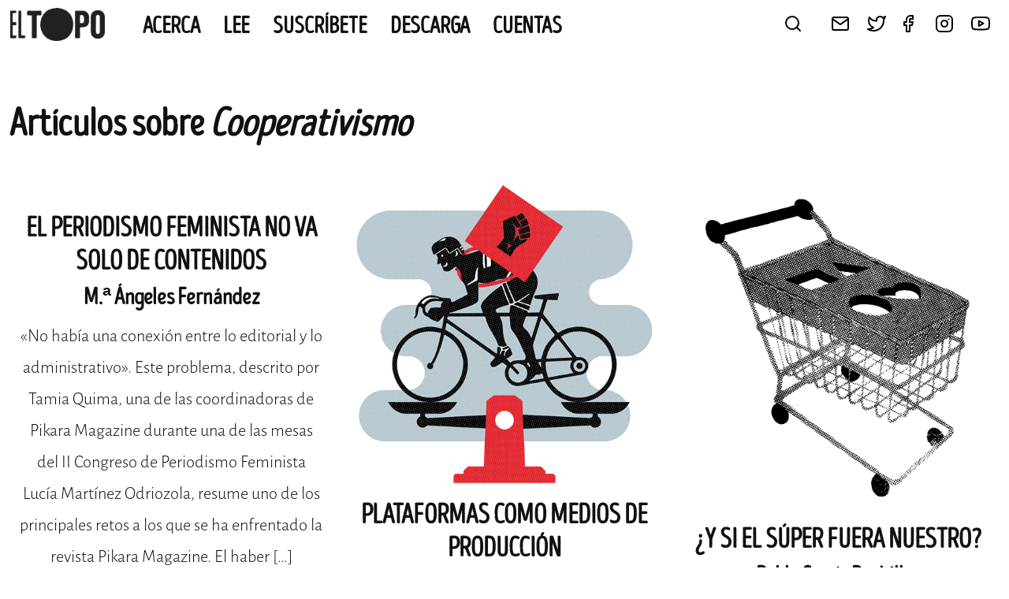

--- FILE ---
content_type: text/html; charset=UTF-8
request_url: https://eltopo.org/tag/cooperativismo/
body_size: 13478
content:

<!DOCTYPE html>
<html lang="es" xmlns:og="http://opengraphprotocol.org/schema/" xmlns:fb="http://www.facebook.com/2008/fbml">
<head>
	<meta charset="UTF-8">
	<meta name="viewport" content="width=device-width, initial-scale=1">
	<link rel="profile" href="https://gmpg.org/xfn/11">

	<title>cooperativismo &#8211; EL TOPO</title>
<meta name='robots' content='max-image-preview:large' />
<link rel="alternate" type="application/rss+xml" title="EL TOPO &raquo; Feed" href="https://eltopo.org/feed/" />
<link rel="alternate" type="application/rss+xml" title="EL TOPO &raquo; Feed de los comentarios" href="https://eltopo.org/comments/feed/" />
<link rel="alternate" type="application/rss+xml" title="EL TOPO &raquo; Etiqueta cooperativismo del feed" href="https://eltopo.org/tag/cooperativismo/feed/" />
<style id='wp-img-auto-sizes-contain-inline-css'>
img:is([sizes=auto i],[sizes^="auto," i]){contain-intrinsic-size:3000px 1500px}
/*# sourceURL=wp-img-auto-sizes-contain-inline-css */
</style>
<style id='wp-emoji-styles-inline-css'>

	img.wp-smiley, img.emoji {
		display: inline !important;
		border: none !important;
		box-shadow: none !important;
		height: 1em !important;
		width: 1em !important;
		margin: 0 0.07em !important;
		vertical-align: -0.1em !important;
		background: none !important;
		padding: 0 !important;
	}
/*# sourceURL=wp-emoji-styles-inline-css */
</style>
<style id='wp-block-library-inline-css'>
:root{--wp-block-synced-color:#7a00df;--wp-block-synced-color--rgb:122,0,223;--wp-bound-block-color:var(--wp-block-synced-color);--wp-editor-canvas-background:#ddd;--wp-admin-theme-color:#007cba;--wp-admin-theme-color--rgb:0,124,186;--wp-admin-theme-color-darker-10:#006ba1;--wp-admin-theme-color-darker-10--rgb:0,107,160.5;--wp-admin-theme-color-darker-20:#005a87;--wp-admin-theme-color-darker-20--rgb:0,90,135;--wp-admin-border-width-focus:2px}@media (min-resolution:192dpi){:root{--wp-admin-border-width-focus:1.5px}}.wp-element-button{cursor:pointer}:root .has-very-light-gray-background-color{background-color:#eee}:root .has-very-dark-gray-background-color{background-color:#313131}:root .has-very-light-gray-color{color:#eee}:root .has-very-dark-gray-color{color:#313131}:root .has-vivid-green-cyan-to-vivid-cyan-blue-gradient-background{background:linear-gradient(135deg,#00d084,#0693e3)}:root .has-purple-crush-gradient-background{background:linear-gradient(135deg,#34e2e4,#4721fb 50%,#ab1dfe)}:root .has-hazy-dawn-gradient-background{background:linear-gradient(135deg,#faaca8,#dad0ec)}:root .has-subdued-olive-gradient-background{background:linear-gradient(135deg,#fafae1,#67a671)}:root .has-atomic-cream-gradient-background{background:linear-gradient(135deg,#fdd79a,#004a59)}:root .has-nightshade-gradient-background{background:linear-gradient(135deg,#330968,#31cdcf)}:root .has-midnight-gradient-background{background:linear-gradient(135deg,#020381,#2874fc)}:root{--wp--preset--font-size--normal:16px;--wp--preset--font-size--huge:42px}.has-regular-font-size{font-size:1em}.has-larger-font-size{font-size:2.625em}.has-normal-font-size{font-size:var(--wp--preset--font-size--normal)}.has-huge-font-size{font-size:var(--wp--preset--font-size--huge)}.has-text-align-center{text-align:center}.has-text-align-left{text-align:left}.has-text-align-right{text-align:right}.has-fit-text{white-space:nowrap!important}#end-resizable-editor-section{display:none}.aligncenter{clear:both}.items-justified-left{justify-content:flex-start}.items-justified-center{justify-content:center}.items-justified-right{justify-content:flex-end}.items-justified-space-between{justify-content:space-between}.screen-reader-text{border:0;clip-path:inset(50%);height:1px;margin:-1px;overflow:hidden;padding:0;position:absolute;width:1px;word-wrap:normal!important}.screen-reader-text:focus{background-color:#ddd;clip-path:none;color:#444;display:block;font-size:1em;height:auto;left:5px;line-height:normal;padding:15px 23px 14px;text-decoration:none;top:5px;width:auto;z-index:100000}html :where(.has-border-color){border-style:solid}html :where([style*=border-top-color]){border-top-style:solid}html :where([style*=border-right-color]){border-right-style:solid}html :where([style*=border-bottom-color]){border-bottom-style:solid}html :where([style*=border-left-color]){border-left-style:solid}html :where([style*=border-width]){border-style:solid}html :where([style*=border-top-width]){border-top-style:solid}html :where([style*=border-right-width]){border-right-style:solid}html :where([style*=border-bottom-width]){border-bottom-style:solid}html :where([style*=border-left-width]){border-left-style:solid}html :where(img[class*=wp-image-]){height:auto;max-width:100%}:where(figure){margin:0 0 1em}html :where(.is-position-sticky){--wp-admin--admin-bar--position-offset:var(--wp-admin--admin-bar--height,0px)}@media screen and (max-width:600px){html :where(.is-position-sticky){--wp-admin--admin-bar--position-offset:0px}}

/*# sourceURL=wp-block-library-inline-css */
</style><style id='wp-block-heading-inline-css'>
h1:where(.wp-block-heading).has-background,h2:where(.wp-block-heading).has-background,h3:where(.wp-block-heading).has-background,h4:where(.wp-block-heading).has-background,h5:where(.wp-block-heading).has-background,h6:where(.wp-block-heading).has-background{padding:1.25em 2.375em}h1.has-text-align-left[style*=writing-mode]:where([style*=vertical-lr]),h1.has-text-align-right[style*=writing-mode]:where([style*=vertical-rl]),h2.has-text-align-left[style*=writing-mode]:where([style*=vertical-lr]),h2.has-text-align-right[style*=writing-mode]:where([style*=vertical-rl]),h3.has-text-align-left[style*=writing-mode]:where([style*=vertical-lr]),h3.has-text-align-right[style*=writing-mode]:where([style*=vertical-rl]),h4.has-text-align-left[style*=writing-mode]:where([style*=vertical-lr]),h4.has-text-align-right[style*=writing-mode]:where([style*=vertical-rl]),h5.has-text-align-left[style*=writing-mode]:where([style*=vertical-lr]),h5.has-text-align-right[style*=writing-mode]:where([style*=vertical-rl]),h6.has-text-align-left[style*=writing-mode]:where([style*=vertical-lr]),h6.has-text-align-right[style*=writing-mode]:where([style*=vertical-rl]){rotate:180deg}
/*# sourceURL=https://eltopo.org/wp-includes/blocks/heading/style.min.css */
</style>
<style id='wp-block-list-inline-css'>
ol,ul{box-sizing:border-box}:root :where(.wp-block-list.has-background){padding:1.25em 2.375em}
/*# sourceURL=https://eltopo.org/wp-includes/blocks/list/style.min.css */
</style>
<style id='wp-block-group-inline-css'>
.wp-block-group{box-sizing:border-box}:where(.wp-block-group.wp-block-group-is-layout-constrained){position:relative}
/*# sourceURL=https://eltopo.org/wp-includes/blocks/group/style.min.css */
</style>
<style id='wp-block-paragraph-inline-css'>
.is-small-text{font-size:.875em}.is-regular-text{font-size:1em}.is-large-text{font-size:2.25em}.is-larger-text{font-size:3em}.has-drop-cap:not(:focus):first-letter{float:left;font-size:8.4em;font-style:normal;font-weight:100;line-height:.68;margin:.05em .1em 0 0;text-transform:uppercase}body.rtl .has-drop-cap:not(:focus):first-letter{float:none;margin-left:.1em}p.has-drop-cap.has-background{overflow:hidden}:root :where(p.has-background){padding:1.25em 2.375em}:where(p.has-text-color:not(.has-link-color)) a{color:inherit}p.has-text-align-left[style*="writing-mode:vertical-lr"],p.has-text-align-right[style*="writing-mode:vertical-rl"]{rotate:180deg}
/*# sourceURL=https://eltopo.org/wp-includes/blocks/paragraph/style.min.css */
</style>
<style id='wp-block-quote-inline-css'>
.wp-block-quote{box-sizing:border-box;overflow-wrap:break-word}.wp-block-quote.is-large:where(:not(.is-style-plain)),.wp-block-quote.is-style-large:where(:not(.is-style-plain)){margin-bottom:1em;padding:0 1em}.wp-block-quote.is-large:where(:not(.is-style-plain)) p,.wp-block-quote.is-style-large:where(:not(.is-style-plain)) p{font-size:1.5em;font-style:italic;line-height:1.6}.wp-block-quote.is-large:where(:not(.is-style-plain)) cite,.wp-block-quote.is-large:where(:not(.is-style-plain)) footer,.wp-block-quote.is-style-large:where(:not(.is-style-plain)) cite,.wp-block-quote.is-style-large:where(:not(.is-style-plain)) footer{font-size:1.125em;text-align:right}.wp-block-quote>cite{display:block}
/*# sourceURL=https://eltopo.org/wp-includes/blocks/quote/style.min.css */
</style>
<style id='global-styles-inline-css'>
:root{--wp--preset--aspect-ratio--square: 1;--wp--preset--aspect-ratio--4-3: 4/3;--wp--preset--aspect-ratio--3-4: 3/4;--wp--preset--aspect-ratio--3-2: 3/2;--wp--preset--aspect-ratio--2-3: 2/3;--wp--preset--aspect-ratio--16-9: 16/9;--wp--preset--aspect-ratio--9-16: 9/16;--wp--preset--color--black: #000000;--wp--preset--color--cyan-bluish-gray: #abb8c3;--wp--preset--color--white: #ffffff;--wp--preset--color--pale-pink: #f78da7;--wp--preset--color--vivid-red: #cf2e2e;--wp--preset--color--luminous-vivid-orange: #ff6900;--wp--preset--color--luminous-vivid-amber: #fcb900;--wp--preset--color--light-green-cyan: #7bdcb5;--wp--preset--color--vivid-green-cyan: #00d084;--wp--preset--color--pale-cyan-blue: #8ed1fc;--wp--preset--color--vivid-cyan-blue: #0693e3;--wp--preset--color--vivid-purple: #9b51e0;--wp--preset--gradient--vivid-cyan-blue-to-vivid-purple: linear-gradient(135deg,rgb(6,147,227) 0%,rgb(155,81,224) 100%);--wp--preset--gradient--light-green-cyan-to-vivid-green-cyan: linear-gradient(135deg,rgb(122,220,180) 0%,rgb(0,208,130) 100%);--wp--preset--gradient--luminous-vivid-amber-to-luminous-vivid-orange: linear-gradient(135deg,rgb(252,185,0) 0%,rgb(255,105,0) 100%);--wp--preset--gradient--luminous-vivid-orange-to-vivid-red: linear-gradient(135deg,rgb(255,105,0) 0%,rgb(207,46,46) 100%);--wp--preset--gradient--very-light-gray-to-cyan-bluish-gray: linear-gradient(135deg,rgb(238,238,238) 0%,rgb(169,184,195) 100%);--wp--preset--gradient--cool-to-warm-spectrum: linear-gradient(135deg,rgb(74,234,220) 0%,rgb(151,120,209) 20%,rgb(207,42,186) 40%,rgb(238,44,130) 60%,rgb(251,105,98) 80%,rgb(254,248,76) 100%);--wp--preset--gradient--blush-light-purple: linear-gradient(135deg,rgb(255,206,236) 0%,rgb(152,150,240) 100%);--wp--preset--gradient--blush-bordeaux: linear-gradient(135deg,rgb(254,205,165) 0%,rgb(254,45,45) 50%,rgb(107,0,62) 100%);--wp--preset--gradient--luminous-dusk: linear-gradient(135deg,rgb(255,203,112) 0%,rgb(199,81,192) 50%,rgb(65,88,208) 100%);--wp--preset--gradient--pale-ocean: linear-gradient(135deg,rgb(255,245,203) 0%,rgb(182,227,212) 50%,rgb(51,167,181) 100%);--wp--preset--gradient--electric-grass: linear-gradient(135deg,rgb(202,248,128) 0%,rgb(113,206,126) 100%);--wp--preset--gradient--midnight: linear-gradient(135deg,rgb(2,3,129) 0%,rgb(40,116,252) 100%);--wp--preset--font-size--small: 13px;--wp--preset--font-size--medium: 20px;--wp--preset--font-size--large: 36px;--wp--preset--font-size--x-large: 42px;--wp--preset--spacing--20: 0.44rem;--wp--preset--spacing--30: 0.67rem;--wp--preset--spacing--40: 1rem;--wp--preset--spacing--50: 1.5rem;--wp--preset--spacing--60: 2.25rem;--wp--preset--spacing--70: 3.38rem;--wp--preset--spacing--80: 5.06rem;--wp--preset--shadow--natural: 6px 6px 9px rgba(0, 0, 0, 0.2);--wp--preset--shadow--deep: 12px 12px 50px rgba(0, 0, 0, 0.4);--wp--preset--shadow--sharp: 6px 6px 0px rgba(0, 0, 0, 0.2);--wp--preset--shadow--outlined: 6px 6px 0px -3px rgb(255, 255, 255), 6px 6px rgb(0, 0, 0);--wp--preset--shadow--crisp: 6px 6px 0px rgb(0, 0, 0);}:where(.is-layout-flex){gap: 0.5em;}:where(.is-layout-grid){gap: 0.5em;}body .is-layout-flex{display: flex;}.is-layout-flex{flex-wrap: wrap;align-items: center;}.is-layout-flex > :is(*, div){margin: 0;}body .is-layout-grid{display: grid;}.is-layout-grid > :is(*, div){margin: 0;}:where(.wp-block-columns.is-layout-flex){gap: 2em;}:where(.wp-block-columns.is-layout-grid){gap: 2em;}:where(.wp-block-post-template.is-layout-flex){gap: 1.25em;}:where(.wp-block-post-template.is-layout-grid){gap: 1.25em;}.has-black-color{color: var(--wp--preset--color--black) !important;}.has-cyan-bluish-gray-color{color: var(--wp--preset--color--cyan-bluish-gray) !important;}.has-white-color{color: var(--wp--preset--color--white) !important;}.has-pale-pink-color{color: var(--wp--preset--color--pale-pink) !important;}.has-vivid-red-color{color: var(--wp--preset--color--vivid-red) !important;}.has-luminous-vivid-orange-color{color: var(--wp--preset--color--luminous-vivid-orange) !important;}.has-luminous-vivid-amber-color{color: var(--wp--preset--color--luminous-vivid-amber) !important;}.has-light-green-cyan-color{color: var(--wp--preset--color--light-green-cyan) !important;}.has-vivid-green-cyan-color{color: var(--wp--preset--color--vivid-green-cyan) !important;}.has-pale-cyan-blue-color{color: var(--wp--preset--color--pale-cyan-blue) !important;}.has-vivid-cyan-blue-color{color: var(--wp--preset--color--vivid-cyan-blue) !important;}.has-vivid-purple-color{color: var(--wp--preset--color--vivid-purple) !important;}.has-black-background-color{background-color: var(--wp--preset--color--black) !important;}.has-cyan-bluish-gray-background-color{background-color: var(--wp--preset--color--cyan-bluish-gray) !important;}.has-white-background-color{background-color: var(--wp--preset--color--white) !important;}.has-pale-pink-background-color{background-color: var(--wp--preset--color--pale-pink) !important;}.has-vivid-red-background-color{background-color: var(--wp--preset--color--vivid-red) !important;}.has-luminous-vivid-orange-background-color{background-color: var(--wp--preset--color--luminous-vivid-orange) !important;}.has-luminous-vivid-amber-background-color{background-color: var(--wp--preset--color--luminous-vivid-amber) !important;}.has-light-green-cyan-background-color{background-color: var(--wp--preset--color--light-green-cyan) !important;}.has-vivid-green-cyan-background-color{background-color: var(--wp--preset--color--vivid-green-cyan) !important;}.has-pale-cyan-blue-background-color{background-color: var(--wp--preset--color--pale-cyan-blue) !important;}.has-vivid-cyan-blue-background-color{background-color: var(--wp--preset--color--vivid-cyan-blue) !important;}.has-vivid-purple-background-color{background-color: var(--wp--preset--color--vivid-purple) !important;}.has-black-border-color{border-color: var(--wp--preset--color--black) !important;}.has-cyan-bluish-gray-border-color{border-color: var(--wp--preset--color--cyan-bluish-gray) !important;}.has-white-border-color{border-color: var(--wp--preset--color--white) !important;}.has-pale-pink-border-color{border-color: var(--wp--preset--color--pale-pink) !important;}.has-vivid-red-border-color{border-color: var(--wp--preset--color--vivid-red) !important;}.has-luminous-vivid-orange-border-color{border-color: var(--wp--preset--color--luminous-vivid-orange) !important;}.has-luminous-vivid-amber-border-color{border-color: var(--wp--preset--color--luminous-vivid-amber) !important;}.has-light-green-cyan-border-color{border-color: var(--wp--preset--color--light-green-cyan) !important;}.has-vivid-green-cyan-border-color{border-color: var(--wp--preset--color--vivid-green-cyan) !important;}.has-pale-cyan-blue-border-color{border-color: var(--wp--preset--color--pale-cyan-blue) !important;}.has-vivid-cyan-blue-border-color{border-color: var(--wp--preset--color--vivid-cyan-blue) !important;}.has-vivid-purple-border-color{border-color: var(--wp--preset--color--vivid-purple) !important;}.has-vivid-cyan-blue-to-vivid-purple-gradient-background{background: var(--wp--preset--gradient--vivid-cyan-blue-to-vivid-purple) !important;}.has-light-green-cyan-to-vivid-green-cyan-gradient-background{background: var(--wp--preset--gradient--light-green-cyan-to-vivid-green-cyan) !important;}.has-luminous-vivid-amber-to-luminous-vivid-orange-gradient-background{background: var(--wp--preset--gradient--luminous-vivid-amber-to-luminous-vivid-orange) !important;}.has-luminous-vivid-orange-to-vivid-red-gradient-background{background: var(--wp--preset--gradient--luminous-vivid-orange-to-vivid-red) !important;}.has-very-light-gray-to-cyan-bluish-gray-gradient-background{background: var(--wp--preset--gradient--very-light-gray-to-cyan-bluish-gray) !important;}.has-cool-to-warm-spectrum-gradient-background{background: var(--wp--preset--gradient--cool-to-warm-spectrum) !important;}.has-blush-light-purple-gradient-background{background: var(--wp--preset--gradient--blush-light-purple) !important;}.has-blush-bordeaux-gradient-background{background: var(--wp--preset--gradient--blush-bordeaux) !important;}.has-luminous-dusk-gradient-background{background: var(--wp--preset--gradient--luminous-dusk) !important;}.has-pale-ocean-gradient-background{background: var(--wp--preset--gradient--pale-ocean) !important;}.has-electric-grass-gradient-background{background: var(--wp--preset--gradient--electric-grass) !important;}.has-midnight-gradient-background{background: var(--wp--preset--gradient--midnight) !important;}.has-small-font-size{font-size: var(--wp--preset--font-size--small) !important;}.has-medium-font-size{font-size: var(--wp--preset--font-size--medium) !important;}.has-large-font-size{font-size: var(--wp--preset--font-size--large) !important;}.has-x-large-font-size{font-size: var(--wp--preset--font-size--x-large) !important;}
/*# sourceURL=global-styles-inline-css */
</style>

<style id='classic-theme-styles-inline-css'>
/*! This file is auto-generated */
.wp-block-button__link{color:#fff;background-color:#32373c;border-radius:9999px;box-shadow:none;text-decoration:none;padding:calc(.667em + 2px) calc(1.333em + 2px);font-size:1.125em}.wp-block-file__button{background:#32373c;color:#fff;text-decoration:none}
/*# sourceURL=/wp-includes/css/classic-themes.min.css */
</style>
<link rel='stylesheet' id='contact-form-7-css' href='https://eltopo.org/wp-content/plugins/contact-form-7/includes/css/styles.css?ver=6.1.4' media='all' />
<link rel='stylesheet' id='topo-style-base-css' href='https://eltopo.org/wp-content/themes/topo/style.css?ver=2.0.0' media='all' />
<link rel='stylesheet' id='topo-style-css' href='https://eltopo.org/wp-content/themes/topo/css/style.css?ver=2.0.0' media='all' />
<link rel="https://api.w.org/" href="https://eltopo.org/wp-json/" /><link rel="alternate" title="JSON" type="application/json" href="https://eltopo.org/wp-json/wp/v2/tags/112" /><link rel="EditURI" type="application/rsd+xml" title="RSD" href="https://eltopo.org/xmlrpc.php?rsd" />
<meta name="generator" content="WordPress 6.9" />
<link rel='shortcut icon' href='https://eltopo.org/wp-content/themes/topo/img/favicon.png' />
		<style type="text/css">
					.site-title,
			.site-description {
				position: absolute;
				clip: rect(1px, 1px, 1px, 1px);
				}
					</style>
		<link rel="icon" href="https://eltopo.org/wp-content/uploads/2022/09/cropped-favicon-32x32.png" sizes="32x32" />
<link rel="icon" href="https://eltopo.org/wp-content/uploads/2022/09/cropped-favicon-192x192.png" sizes="192x192" />
<link rel="apple-touch-icon" href="https://eltopo.org/wp-content/uploads/2022/09/cropped-favicon-180x180.png" />
<meta name="msapplication-TileImage" content="https://eltopo.org/wp-content/uploads/2022/09/cropped-favicon-270x270.png" />
		<style id="wp-custom-css">
			h2.suscriptions__label {
	margin-top: 48px;
}

.number__cover img {
	width: 250px;
}

.entry-content a,
.force_color a {
	text-decoration: underline;
	text-decoration-color: #b8ffad;
}

.no-style-link a {
	text-decoration: none !important;
}

.subscribe_button a {
  border-bottom: 8px solid #50cc45 !important;
  background-color: #28a745 !important;
  transition: background-color 0.2s ease, border-color 0.2s ease !important;
	color: white !important;
padding: 0 12px !important;
line-height: 40px !important;
	font-size: 4rem;
font-family: var(--font-headers);
}

.suscribe_column {
	border: 1px solid black !important;
	padding-bottom: 10px !important;
}

.suscribe_column h3 {
	padding-top: .7em !important;
	padding-bottom: .6em !important;
}

.article__author-desc {
	line-height: 1.2;
	margin-bottom: 36px;
}

.article__author-desc a {
	text-decoration: underline;
	text-decoration-style: dashed;
}		</style>
		</head>

<body class="archive tag tag-cooperativismo tag-112 wp-custom-logo wp-theme-topo hfeed no-sidebar">
<div id="page" class="site">
	<a class="skip-link screen-reader-text" href="#primary">Skip to content</a>

	<header id="masthead" class="site-header">
			<div class="site-branding">
					<a href="https://eltopo.org/" class="custom-logo-link" rel="home"><img width="592" height="206" src="https://eltopo.org/wp-content/uploads/2021/11/cabecera-simple.png" class="custom-logo" alt="EL TOPO" decoding="async" fetchpriority="high" srcset="https://eltopo.org/wp-content/uploads/2021/11/cabecera-simple.png 592w, https://eltopo.org/wp-content/uploads/2021/11/cabecera-simple-300x104.png 300w" sizes="(max-width: 592px) 100vw, 592px" /></a>							<p class="site-title">
									<a href="https://eltopo.org/" rel="home">
											EL TOPO									</a>
							</p>
												<p class="site-description">
									El periódico tabernario más leído de Sevilla							</p>
								</div>
			<div class="site-navigation">
					<nav id="site-navigation" class="site_navigation__left main-navigation">
							<button class="menu-toggle" aria-controls="primary-menu" aria-expanded="false">
									<img class="closed" src="/wp-content/themes/topo/img/feather/menu.svg" />
									<img class="open" src="/wp-content/themes/topo/img/feather/x.svg" />
							</button>
							<div class="menu-menu-principal-container"><ul id="primary-menu" class="menu"><li id="menu-item-11333" class="menu-item menu-item-type-post_type menu-item-object-page menu-item-11333"><a href="https://eltopo.org/el_topo/">Acerca</a></li>
<li id="menu-item-8397" class="menu-item menu-item-type-post_type menu-item-object-page menu-item-8397"><a href="https://eltopo.org/lee/">Lee</a></li>
<li id="menu-item-8390" class="menu-item menu-item-type-post_type menu-item-object-page menu-item-8390"><a href="https://eltopo.org/suscribete/">Suscríbete</a></li>
<li id="menu-item-5042" class="menu-item menu-item-type-post_type menu-item-object-page menu-item-5042"><a href="https://eltopo.org/leer-descargar-el-topo/">Descarga</a></li>
<li id="menu-item-10903" class="menu-item menu-item-type-post_type menu-item-object-page menu-item-10903"><a href="https://eltopo.org/cuentas/">CUENTAS</a></li>
</ul></div>					</nav>
					<div class="site-navigation__right">
							<div class="search-widget">
									<img class="trigger" src="/wp-content/themes/topo/img/feather/search.svg" />
									<div class="search-wrapper">
											<form class="search-form" action="/">
													<input class="search-form__query" type="text" placeholder="¿Qué buscas?" name="s" />
													<input class="search-form__submit" type="submit" value="Busca" />
											</form>
											<img class="bg" src="/wp-content/themes/topo/img/logos/logo--el-topo--footer.jpg" /><br/>
											<img class="trigger close" src="/wp-content/themes/topo/img/feather/x.svg" />
									</div>
							</div>
							<div class="menu-social">
									<ul class="menu-social__items menu-inline">
											<li class="menu-social__item">
													<a href="/contacta">
														<img src="/wp-content/themes/topo/img/feather/mail.svg" />
													</a>
											</li>
											<li class="menu-social__item">
													<a href="http://twitter.com/@TopoTabernario" target="_blank">
														<img src="/wp-content/themes/topo/img/feather/twitter.svg" />
													</a>
											</li>
											<li class="menu-social__item menu-social__item--facebook">
													<a href="http://www.facebook.com/TopoTabernario" target="_blank">
															<img src="/wp-content/themes/topo/img/feather/facebook.svg" />
													</a>
											</li>
											<li class="menu-social__item">
													<a href="https://www.instagram.com/topotabernario/" target="_blank">
															<img src="/wp-content/themes/topo/img/feather/instagram.svg" />
													</a>
											</li>
											<li class="menu-social__item">
													<a href="http://www.youtube.com/channel/UC3oXzkzOwWPXEqbVnmgOjWA" target="_blank">
															<img src="/wp-content/themes/topo/img/feather/youtube.svg" />
													</a>
											</li>
									</ul>
							</div>
					</div>
			</div>
        </header><!-- #masthead -->

	<main id="primary" class="site-main">

		
			<header class="page-header">
					<h1 class="page-title">
						Artículos sobre <em>cooperativismo</em>					</h1>
			</header><!-- .page-header -->
      <div class="view-posts">
          <div class="view-posts__items grid-three">
			        <a href="https://eltopo.org/el-periodismo-feminista-no-va-solo-de-contenidos/"class="view-posts__item post-simple">
            <div class="post-simple__image">
               <img src="" loading="lazy" />
            </div>
            <h2 class="post-simple__title">
               El periodismo feminista no va solo de contenidos            </h2>
            <h3 class="post-simple__author">
               M.ª Ángeles Fernández             </h3>
            <div class="post-simple__summary">
                «No había una conexión entre lo editorial y lo administrativo». Este problema, descrito por Tamia Quima, una de las coordinadoras de Pikara Magazine durante una de las mesas del II Congreso de Periodismo Feminista Lucía Martínez Odriozola, resume uno de los principales retos a los que se ha enfrentado la revista Pikara Magazine. El haber [&hellip;]            </div>
            <div class="post-simple__meta">
                                nº50 | tema que te quema            </div>
        </a>
			        <a href="https://eltopo.org/plataformas-como-medios-de-produccion/"class="view-posts__item post-simple">
            <div class="post-simple__image">
               <img src="https://eltopo.org/wp-content/uploads/2021/12/La-cuenta-la-vieja.jpg" loading="lazy" />
            </div>
            <h2 class="post-simple__title">
               PLATAFORMAS COMO MEDIOS DE PRODUCCIÓN            </h2>
            <h3 class="post-simple__author">
               Paul Lano             </h3>
            <div class="post-simple__summary">
                En mayo de 2019, cuando escribí una serie de artículos para la revista vasca Argia (algunos publicados posteriormente en castellano), el concepto estadounidense de la gig economy todavía era relativamente desconocido en Europa. Glovo era aún visto más como una rareza moderna que como la primera ola de un ataque directo a los derechos fundamentales [&hellip;]            </div>
            <div class="post-simple__meta">
                                nº49 | la cuenta de la vieja            </div>
        </a>
			        <a href="https://eltopo.org/y-si-el-super-fuera-nuestro/"class="view-posts__item post-simple">
            <div class="post-simple__image">
               <img src="https://eltopo.org/wp-content/uploads/2021/10/Construyendo-posibles.jpg" loading="lazy" />
            </div>
            <h2 class="post-simple__title">
               ¿Y SI EL SÚPER FUERA NUESTRO?            </h2>
            <h3 class="post-simple__author">
               Pablo García Bachiller            </h3>
            <div class="post-simple__summary">
                Tengo que decir que es una de las cosas que más me gusta. Me mola ir al supermercado, estar a tu aire. Hacer la compra, ver lo que te apetece en ese momento.Qué vas a cocinar o qué falta en casa&#8230;, toallas&#8230;, has tenido un problema&#8230;, siempre es emocionante Fernando Alonso En las últimas décadas, [&hellip;]            </div>
            <div class="post-simple__meta">
                                nº48 | construyendo posibles            </div>
        </a>
			        <a href="https://eltopo.org/la-mayor-dificultad-de-una-cooperativa-es-la-horizontalidad-de-quienes-la-componen/"class="view-posts__item post-simple">
            <div class="post-simple__image">
               <img src="https://eltopo.org/wp-content/uploads/2021/07/entrevista.jpg" loading="lazy" />
            </div>
            <h2 class="post-simple__title">
               «La mayor dificultad de una cooperativa es la horizontalidad de quiénes la componen»            </h2>
            <h3 class="post-simple__author">
               Mar, Maka y Candela            </h3>
            <div class="post-simple__summary">
                ¿Quién es Ismael Rojas? Técnicamente soy un socio trabajador de la cooperativa Autonomía Sur, que acaba de cumplir diez años. Estudié empresariales después de trabajar en la hostelería y ver que era bueno con los números, y luego me metí con la economía social. Soy una persona muy trabajadora, demasiado, excesivamente responsable y padre de [&hellip;]            </div>
            <div class="post-simple__meta">
                                nº46 | entrevista            </div>
        </a>
			        <a href="https://eltopo.org/ferran-aguilo-cooperativista-y-activista/"class="view-posts__item post-simple">
            <div class="post-simple__image">
               <img src="https://eltopo.org/wp-content/uploads/2020/07/entrevista.jpg" loading="lazy" />
            </div>
            <h2 class="post-simple__title">
               Ferrán Aguiló, cooperativista y activista            </h2>
            <h3 class="post-simple__author">
               María Barrero, Violeta Asensio y Candela González            </h3>
            <div class="post-simple__summary">
                ¿Quién es Ferrán Aguiló? Soy activista y cooperativista, y soy tanto una cosa como la otra porque proviene de mi tradición libertaria. Prefiero que la definición de quién soy provenga de lo que hago. Te hemos escuchado decir que el proceso vital, en tu caso, ha ido encajando. ¿Cómo ha sido ese encaje de piezas [&hellip;]            </div>
            <div class="post-simple__meta">
                                nº41 | entrevista            </div>
        </a>
			        <a href="https://eltopo.org/renta-para-otra-economia/"class="view-posts__item post-simple">
            <div class="post-simple__image">
               <img src="https://eltopo.org/wp-content/uploads/2020/01/economia37.jpg" loading="lazy" />
            </div>
            <h2 class="post-simple__title">
               Renta para otra economía            </h2>
            <h3 class="post-simple__author">
               Óscar García Jurado            </h3>
            <div class="post-simple__summary">
                La economía del revés La actual economía del revés, aquella que persigue acumular capital exprimiendo vida, es la economía lógica del «mundo del revés» del que escribió Eduardo Galeano en Patas arriba, ese mundo que «premia al revés: desprecia la honradez, castiga el trabajo, recompensa la falta de escrúpulos y alimenta el canibalismo. Sus maestros [&hellip;]            </div>
            <div class="post-simple__meta">
                                nº37 | la cuenta de la vieja            </div>
        </a>
			        <a href="https://eltopo.org/los-origenes-del-cooperativismo-andaluz/"class="view-posts__item post-simple">
            <div class="post-simple__image">
               <img src="https://eltopo.org/wp-content/uploads/2019/02/hist_31.gif" loading="lazy" />
            </div>
            <h2 class="post-simple__title">
               Los orígenes del cooperativismo andaluz            </h2>
            <h3 class="post-simple__author">
               Óscar García Jurado            </h3>
            <div class="post-simple__summary">
                La economía social y el cooperativismo tienen, por principios, unos elementos diferenciados claros de la empresa capitalista, sobre todo en sus objetivos (diferente a la maximización del beneficio). Ahora bien, en muchas de estas entidades se reproducen las prácticas de la empresa convencional y se asume y legitima el actual sistema capitalista. Por nuestra parte [&hellip;]            </div>
            <div class="post-simple__meta">
                                nº31 | todo era campo            </div>
        </a>
			        <a href="https://eltopo.org/ni-jefes-ni-empleados/"class="view-posts__item post-simple">
            <div class="post-simple__image">
               <img src="https://eltopo.org/wp-content/uploads/2018/10/14-Construyendo-posibles.jpg" loading="lazy" />
            </div>
            <h2 class="post-simple__title">
               Ni jefes, ni empleados            </h2>
            <h3 class="post-simple__author">
               Ricardo Barquín Molero            </h3>
            <div class="post-simple__summary">
                Lo principal que nos llevó a adoptar esta estructura organizativa fue la falta de capital. Quizás de entrada, para empezar la entrevista, esto pueda sonar poco heroico, pero es la verdad. Nuestro asamblearismo no responde, como en otros proyectos colaborativos, a un ideario político o económico bien aprendido; lo nuestro es simple y llanamente adaptación [&hellip;]            </div>
            <div class="post-simple__meta">
                                nº30 | construyendo posibles            </div>
        </a>
			        <a href="https://eltopo.org/trabajo-y-empleo-en-andalucia/"class="view-posts__item post-simple">
            <div class="post-simple__image">
               <img src="https://eltopo.org/wp-content/uploads/2016/04/8-9-politica-andaluza-Iban-Diaz-WEB1.jpg" loading="lazy" />
            </div>
            <h2 class="post-simple__title">
               Trabajo y empleo en Andalucía            </h2>
            <h3 class="post-simple__author">
               Óscar García Jurado            </h3>
            <div class="post-simple__summary">
                En sociedades capitalistas como la actual Andalucía, las clases trabajadoras y populares han tenido su principal fuente de ingresos en el empleo o el trabajo asalariado. Ha sido el principal medio para alcanzar un objetivo concreto: abandonar la pobreza. A día de hoy, sin embargo, tener un empleo no significa alcanzar este objetivo, situación que [&hellip;]            </div>
            <div class="post-simple__meta">
                                nº15 | política andaluza            </div>
        </a>
			        <a href="https://eltopo.org/marinaleda/"class="view-posts__item post-simple">
            <div class="post-simple__image">
               <img src="https://eltopo.org/wp-content/uploads/2015/09/15-3-construyendo-posibles-WEB.jpg" loading="lazy" />
            </div>
            <h2 class="post-simple__title">
               Marinaleda            </h2>
            <h3 class="post-simple__author">
               Dani Conil y Luis Morales            </h3>
            <div class="post-simple__summary">
                Está en tu mano No es fácil conocer un pueblo que sea, a su vez, varias cosas bajo una misma denominación. Marinaleda es un buen ejemplo de ello ya que da nombre a un municipio, a una lucha histórica, a una comunidad y, quizás lo más importante y tangible, a una cooperativa como modelo laboral: [&hellip;]            </div>
            <div class="post-simple__meta">
                                nº11 | construyendo posibles            </div>
        </a>
			        <a href="https://eltopo.org/la-manzana-no-puede-caer-muy-lejos-del-arbol/"class="view-posts__item post-simple">
            <div class="post-simple__image">
               <img src="https://eltopo.org/wp-content/uploads/2014/12/6-7-ECONOMIA-web.jpg" loading="lazy" />
            </div>
            <h2 class="post-simple__title">
               La manzana no puede caer muy lejos del árbol&#8230;            </h2>
            <h3 class="post-simple__author">
               Daniel López García            </h3>
            <div class="post-simple__summary">
                ¿Producir cosas para reproducir la comunidad?1 Libertad y autonomía en una sociedad terciarizada Este texto tiene mucho que ver con otro publicado en El Topo nº 52. Como aquel explicaba muy bien muchas de las cosas que tienen que ver con la idea que yo quiero compartir aquí, no voy a tratar de profundizar en [&hellip;]            </div>
            <div class="post-simple__meta">
                                nº7 | la cuenta de la vieja            </div>
        </a>
			      </div>
			<div class="tag-cloud">
					<a href="https://eltopo.org/tag/anarquismo/" class="tag-cloud-link tag-link-289 tag-link-position-1" style="font-size: 21.727272727273pt;" aria-label="anarquismo (18 elementos)">anarquismo</a>
<a href="https://eltopo.org/tag/andalucia/" class="tag-cloud-link tag-link-205 tag-link-position-2" style="font-size: 41.431818181818pt;" aria-label="andalucía (60 elementos)">andalucía</a>
<a href="https://eltopo.org/tag/apoyo-mutuo/" class="tag-cloud-link tag-link-99 tag-link-position-3" style="font-size: 18.636363636364pt;" aria-label="apoyo mutuo (15 elementos)">apoyo mutuo</a>
<a href="https://eltopo.org/tag/autogestion/" class="tag-cloud-link tag-link-104 tag-link-position-4" style="font-size: 28.681818181818pt;" aria-label="autogestión (28 elementos)">autogestión</a>
<a href="https://eltopo.org/tag/cambio-climatico/" class="tag-cloud-link tag-link-1303 tag-link-position-5" style="font-size: 17.863636363636pt;" aria-label="cambio climático (14 elementos)">cambio climático</a>
<a href="https://eltopo.org/tag/capitalismo/" class="tag-cloud-link tag-link-498 tag-link-position-6" style="font-size: 26.363636363636pt;" aria-label="capitalismo (24 elementos)">capitalismo</a>
<a href="https://eltopo.org/tag/colonialismo/" class="tag-cloud-link tag-link-379 tag-link-position-7" style="font-size: 14pt;" aria-label="colonialismo (11 elementos)">colonialismo</a>
<a href="https://eltopo.org/tag/comunidad/" class="tag-cloud-link tag-link-98 tag-link-position-8" style="font-size: 20.954545454545pt;" aria-label="comunidad (17 elementos)">comunidad</a>
<a href="https://eltopo.org/tag/cooperativismo/" class="tag-cloud-link tag-link-112 tag-link-position-9" style="font-size: 14pt;" aria-label="cooperativismo (11 elementos)">cooperativismo</a>
<a href="https://eltopo.org/tag/cuerpos/" class="tag-cloud-link tag-link-309 tag-link-position-10" style="font-size: 18.636363636364pt;" aria-label="cuerpos (15 elementos)">cuerpos</a>
<a href="https://eltopo.org/tag/cuidados/" class="tag-cloud-link tag-link-103 tag-link-position-11" style="font-size: 24.818181818182pt;" aria-label="cuidados (22 elementos)">cuidados</a>
<a href="https://eltopo.org/tag/cultura/" class="tag-cloud-link tag-link-93 tag-link-position-12" style="font-size: 25.590909090909pt;" aria-label="cultura (23 elementos)">cultura</a>
<a href="https://eltopo.org/tag/cadiz/" class="tag-cloud-link tag-link-365 tag-link-position-13" style="font-size: 15.159090909091pt;" aria-label="cádiz (12 elementos)">cádiz</a>
<a href="https://eltopo.org/tag/ecologia/" class="tag-cloud-link tag-link-612 tag-link-position-14" style="font-size: 14pt;" aria-label="ecología (11 elementos)">ecología</a>
<a href="https://eltopo.org/tag/educacion/" class="tag-cloud-link tag-link-121 tag-link-position-15" style="font-size: 29.454545454545pt;" aria-label="educación (29 elementos)">educación</a>
<a href="https://eltopo.org/tag/emergencia-climatica/" class="tag-cloud-link tag-link-1457 tag-link-position-16" style="font-size: 26.75pt;" aria-label="emergencia climática (25 elementos)">emergencia climática</a>
<a href="https://eltopo.org/tag/especulacion/" class="tag-cloud-link tag-link-641 tag-link-position-17" style="font-size: 14pt;" aria-label="especulación (11 elementos)">especulación</a>
<a href="https://eltopo.org/tag/feminismo/" class="tag-cloud-link tag-link-277 tag-link-position-18" style="font-size: 30.613636363636pt;" aria-label="feminismo (31 elementos)">feminismo</a>
<a href="https://eltopo.org/tag/feminismos/" class="tag-cloud-link tag-link-162 tag-link-position-19" style="font-size: 33.704545454545pt;" aria-label="feminismos (38 elementos)">feminismos</a>
<a href="https://eltopo.org/tag/flamenco/" class="tag-cloud-link tag-link-329 tag-link-position-20" style="font-size: 17.863636363636pt;" aria-label="flamenco (14 elementos)">flamenco</a>
<a href="https://eltopo.org/tag/fronteras/" class="tag-cloud-link tag-link-542 tag-link-position-21" style="font-size: 15.159090909091pt;" aria-label="fronteras (12 elementos)">fronteras</a>
<a href="https://eltopo.org/tag/genocidio/" class="tag-cloud-link tag-link-1692 tag-link-position-22" style="font-size: 14pt;" aria-label="genocidio (11 elementos)">genocidio</a>
<a href="https://eltopo.org/tag/gentrificacion/" class="tag-cloud-link tag-link-665 tag-link-position-23" style="font-size: 18.636363636364pt;" aria-label="gentrificación (15 elementos)">gentrificación</a>
<a href="https://eltopo.org/tag/historia/" class="tag-cloud-link tag-link-876 tag-link-position-24" style="font-size: 14pt;" aria-label="historia (11 elementos)">historia</a>
<a href="https://eltopo.org/tag/lucha/" class="tag-cloud-link tag-link-707 tag-link-position-25" style="font-size: 15.159090909091pt;" aria-label="lucha (12 elementos)">lucha</a>
<a href="https://eltopo.org/tag/memoria-historica/" class="tag-cloud-link tag-link-1308 tag-link-position-26" style="font-size: 17.863636363636pt;" aria-label="memoria histórica (14 elementos)">memoria histórica</a>
<a href="https://eltopo.org/tag/migraciones/" class="tag-cloud-link tag-link-415 tag-link-position-27" style="font-size: 26.75pt;" aria-label="migraciones (25 elementos)">migraciones</a>
<a href="https://eltopo.org/tag/mujeres/" class="tag-cloud-link tag-link-418 tag-link-position-28" style="font-size: 23.272727272727pt;" aria-label="mujeres (20 elementos)">mujeres</a>
<a href="https://eltopo.org/tag/okupacion/" class="tag-cloud-link tag-link-89 tag-link-position-29" style="font-size: 14pt;" aria-label="okupación (11 elementos)">okupación</a>
<a href="https://eltopo.org/tag/politica/" class="tag-cloud-link tag-link-366 tag-link-position-30" style="font-size: 18.636363636364pt;" aria-label="Política (15 elementos)">Política</a>
<a href="https://eltopo.org/tag/precariedad/" class="tag-cloud-link tag-link-473 tag-link-position-31" style="font-size: 25.590909090909pt;" aria-label="precariedad (23 elementos)">precariedad</a>
<a href="https://eltopo.org/tag/privilegios/" class="tag-cloud-link tag-link-179 tag-link-position-32" style="font-size: 16.704545454545pt;" aria-label="privilegios (13 elementos)">privilegios</a>
<a href="https://eltopo.org/tag/racismo/" class="tag-cloud-link tag-link-516 tag-link-position-33" style="font-size: 14pt;" aria-label="racismo (11 elementos)">racismo</a>
<a href="https://eltopo.org/tag/refugiados/" class="tag-cloud-link tag-link-538 tag-link-position-34" style="font-size: 14pt;" aria-label="refugiados (11 elementos)">refugiados</a>
<a href="https://eltopo.org/tag/salud/" class="tag-cloud-link tag-link-102 tag-link-position-35" style="font-size: 15.159090909091pt;" aria-label="salud (12 elementos)">salud</a>
<a href="https://eltopo.org/tag/sevilla/" class="tag-cloud-link tag-link-62 tag-link-position-36" style="font-size: 48pt;" aria-label="sevilla (91 elementos)">sevilla</a>
<a href="https://eltopo.org/tag/sindicalismo/" class="tag-cloud-link tag-link-182 tag-link-position-37" style="font-size: 17.863636363636pt;" aria-label="sindicalismo (14 elementos)">sindicalismo</a>
<a href="https://eltopo.org/tag/sostenibilidad/" class="tag-cloud-link tag-link-297 tag-link-position-38" style="font-size: 27.522727272727pt;" aria-label="sostenibilidad (26 elementos)">sostenibilidad</a>
<a href="https://eltopo.org/tag/trabajo/" class="tag-cloud-link tag-link-660 tag-link-position-39" style="font-size: 18.636363636364pt;" aria-label="trabajo (15 elementos)">trabajo</a>
<a href="https://eltopo.org/tag/turismo/" class="tag-cloud-link tag-link-661 tag-link-position-40" style="font-size: 28.681818181818pt;" aria-label="turismo (28 elementos)">turismo</a>
<a href="https://eltopo.org/tag/turistificacion/" class="tag-cloud-link tag-link-1181 tag-link-position-41" style="font-size: 22.5pt;" aria-label="turistificación (19 elementos)">turistificación</a>
<a href="https://eltopo.org/tag/turistizacion/" class="tag-cloud-link tag-link-668 tag-link-position-42" style="font-size: 25.590909090909pt;" aria-label="turistización (23 elementos)">turistización</a>
<a href="https://eltopo.org/tag/urbanismo/" class="tag-cloud-link tag-link-627 tag-link-position-43" style="font-size: 23.272727272727pt;" aria-label="urbanismo (20 elementos)">urbanismo</a>
<a href="https://eltopo.org/tag/vivienda/" class="tag-cloud-link tag-link-1906 tag-link-position-44" style="font-size: 14pt;" aria-label="vivienda (11 elementos)">vivienda</a>
<a href="https://eltopo.org/tag/africa/" class="tag-cloud-link tag-link-1013 tag-link-position-45" style="font-size: 18.636363636364pt;" aria-label="África (15 elementos)">África</a>			</div>

		
	</main><!-- #main -->

  
	<footer id="colophon" class="site-footer">
			<div class="go-top hidden">
					<img src="/wp-content/themes/topo/img/feather/arrow-up.svg" />
			</div>
								<img class="topito" src="/wp-content/themes/topo/img/logos/logo--el-topo--footer.jpg" />
						<div class="signature">
                                        El Topo. El periódico tabernario más leído de Sevilla.<br />
<a href="https://creativecommons.org/licenses/by-nc-sa/4.0/deed.es" target="_blank" style="border-top: 1px solid #333; padding: 5px 10px;" >
<svg xmlns="http://www.w3.org/2000/svg" height="16" width="15.5" viewBox="0 0 496 512"><!--!Font Awesome Free 6.5.1 by @fontawesome - https://fontawesome.com License - https://fontawesome.com/license/free Copyright 2024 Fonticons, Inc.--><path fill="#AAA" d="M245.8 214.9l-33.2 17.3c-9.4-19.6-25.2-19.9-27.5-19.9-22.1 0-33.2 14.6-33.2 43.8 0 23.6 9.2 43.8 33.2 43.8 14.5 0 24.7-7.1 30.6-21.3l30.6 15.5c-6.2 11.5-25.7 39-65.1 39-22.6 0-74-10.3-74-77.1 0-58.7 43-77.1 72.6-77.1 30.7 0 52.7 12 66 35.9zm143.1 0l-32.8 17.3c-9.5-19.8-25.7-19.9-27.9-19.9-22.1 0-33.2 14.6-33.2 43.8 0 23.6 9.2 43.8 33.2 43.8 14.5 0 24.7-7.1 30.5-21.3l31 15.5c-2.1 3.8-21.4 39-65.1 39-22.7 0-74-9.9-74-77.1 0-58.7 43-77.1 72.6-77.1 30.7 0 52.6 12 65.6 35.9zM247.6 8.1C104.7 8.1 0 123.1 0 256.1c0 138.5 113.6 248 247.6 248 129.9 0 248.4-100.9 248.4-248 0-137.9-106.6-248-248.4-248zm.9 450.8c-112.5 0-203.7-93-203.7-202.8 0-105.4 85.4-203.3 203.7-203.3 112.5 0 202.8 89.5 202.8 203.3 0 121.7-99.7 202.8-202.8 202.8z"/></svg>
<svg xmlns="http://www.w3.org/2000/svg" height="16" width="15.5" viewBox="0 0 496 512"><!--!Font Awesome Free 6.5.1 by @fontawesome - https://fontawesome.com License - https://fontawesome.com/license/free Copyright 2024 Fonticons, Inc.--><path fill="#AAA" d="M314.9 194.4v101.4h-28.3v120.5h-77.1V295.9h-28.3V194.4c0-4.4 1.6-8.2 4.6-11.3 3.1-3.1 6.9-4.7 11.3-4.7H299c4.1 0 7.8 1.6 11.1 4.7 3.1 3.2 4.8 6.9 4.8 11.3zm-101.5-63.7c0-23.3 11.5-35 34.5-35s34.5 11.7 34.5 35c0 23-11.5 34.5-34.5 34.5s-34.5-11.5-34.5-34.5zM247.6 8C389.4 8 496 118.1 496 256c0 147.1-118.5 248-248.4 248C113.6 504 0 394.5 0 256 0 123.1 104.7 8 247.6 8zm.8 44.7C130.2 52.7 44.7 150.6 44.7 256c0 109.8 91.2 202.8 203.7 202.8 103.2 0 202.8-81.1 202.8-202.8 .1-113.8-90.2-203.3-202.8-203.3z"/></svg>
<svg xmlns="http://www.w3.org/2000/svg" height="16" width="15.5" viewBox="0 0 496 512"><!--!Font Awesome Free 6.5.1 by @fontawesome - https://fontawesome.com License - https://fontawesome.com/license/free Copyright 2024 Fonticons, Inc.--><path fill="#AAA" d="M247.6 8C387.4 8 496 115.9 496 256c0 147.2-118.5 248-248.4 248C113.1 504 0 393.2 0 256 0 123.1 104.7 8 247.6 8zM55.8 189.1c-7.4 20.4-11.1 42.7-11.1 66.9 0 110.9 92.1 202.4 203.7 202.4 122.4 0 177.2-101.8 178.5-104.1l-93.4-41.6c-7.7 37.1-41.2 53-68.2 55.4v38.1h-28.8V368c-27.5-.3-52.6-10.2-75.3-29.7l34.1-34.5c31.7 29.4 86.4 31.8 86.4-2.2 0-6.2-2.2-11.2-6.6-15.1-14.2-6-1.8-.1-219.3-97.4zM248.4 52.3c-38.4 0-112.4 8.7-170.5 93l94.8 42.5c10-31.3 40.4-42.9 63.8-44.3v-38.1h28.8v38.1c22.7 1.2 43.4 8.9 62 23L295 199.7c-42.7-29.9-83.5-8-70 11.1 53.4 24.1 43.8 19.8 93 41.6l127.1 56.7c4.1-17.4 6.2-35.1 6.2-53.1 0-57-19.8-105-59.3-143.9-39.3-39.9-87.2-59.8-143.6-59.8z"/></svg>
<svg xmlns="http://www.w3.org/2000/svg" height="16" width="15.5" viewBox="0 0 496 512"><!--!Font Awesome Free 6.5.1 by @fontawesome - https://fontawesome.com License - https://fontawesome.com/license/free Copyright 2024 Fonticons, Inc.--><path fill="#AAA" d="M247.6 8C389.4 8 496 118.1 496 256c0 147.1-118.5 248-248.4 248C113.6 504 0 394.5 0 256 0 123.1 104.7 8 247.6 8zm.8 44.7C130.2 52.7 44.7 150.6 44.7 256c0 109.8 91.2 202.8 203.7 202.8 103.2 0 202.8-81.1 202.8-202.8 .1-113.8-90.2-203.3-202.8-203.3zM137.7 221c13-83.9 80.5-95.7 108.9-95.7 99.8 0 127.5 82.5 127.5 134.2 0 63.6-41 132.9-128.9 132.9-38.9 0-99.1-20-109.4-97h62.5c1.5 30.1 19.6 45.2 54.5 45.2 23.3 0 58-18.2 58-82.8 0-82.5-49.1-80.6-56.7-80.6-33.1 0-51.7 14.6-55.8 43.8h18.2l-49.2 49.2-49-49.2h19.4z"/></svg>
</a>
			</div>
	</footer><!-- #colophon -->
</div><!-- #page -->

<script type="speculationrules">
{"prefetch":[{"source":"document","where":{"and":[{"href_matches":"/*"},{"not":{"href_matches":["/wp-*.php","/wp-admin/*","/wp-content/uploads/*","/wp-content/*","/wp-content/plugins/*","/wp-content/themes/topo/*","/*\\?(.+)"]}},{"not":{"selector_matches":"a[rel~=\"nofollow\"]"}},{"not":{"selector_matches":".no-prefetch, .no-prefetch a"}}]},"eagerness":"conservative"}]}
</script>
<script src="https://eltopo.org/wp-includes/js/dist/hooks.min.js?ver=dd5603f07f9220ed27f1" id="wp-hooks-js"></script>
<script src="https://eltopo.org/wp-includes/js/dist/i18n.min.js?ver=c26c3dc7bed366793375" id="wp-i18n-js"></script>
<script id="wp-i18n-js-after">
wp.i18n.setLocaleData( { 'text direction\u0004ltr': [ 'ltr' ] } );
//# sourceURL=wp-i18n-js-after
</script>
<script src="https://eltopo.org/wp-content/plugins/contact-form-7/includes/swv/js/index.js?ver=6.1.4" id="swv-js"></script>
<script id="contact-form-7-js-translations">
( function( domain, translations ) {
	var localeData = translations.locale_data[ domain ] || translations.locale_data.messages;
	localeData[""].domain = domain;
	wp.i18n.setLocaleData( localeData, domain );
} )( "contact-form-7", {"translation-revision-date":"2025-12-01 15:45:40+0000","generator":"GlotPress\/4.0.3","domain":"messages","locale_data":{"messages":{"":{"domain":"messages","plural-forms":"nplurals=2; plural=n != 1;","lang":"es"},"This contact form is placed in the wrong place.":["Este formulario de contacto est\u00e1 situado en el lugar incorrecto."],"Error:":["Error:"]}},"comment":{"reference":"includes\/js\/index.js"}} );
//# sourceURL=contact-form-7-js-translations
</script>
<script id="contact-form-7-js-before">
var wpcf7 = {
    "api": {
        "root": "https:\/\/eltopo.org\/wp-json\/",
        "namespace": "contact-form-7\/v1"
    }
};
//# sourceURL=contact-form-7-js-before
</script>
<script src="https://eltopo.org/wp-content/plugins/contact-form-7/includes/js/index.js?ver=6.1.4" id="contact-form-7-js"></script>
<script src="https://eltopo.org/wp-content/themes/topo/js/eltopo.js?ver=2.0.0" id="topo-scripts-js"></script>
<script id="wp-emoji-settings" type="application/json">
{"baseUrl":"https://s.w.org/images/core/emoji/17.0.2/72x72/","ext":".png","svgUrl":"https://s.w.org/images/core/emoji/17.0.2/svg/","svgExt":".svg","source":{"concatemoji":"https://eltopo.org/wp-includes/js/wp-emoji-release.min.js?ver=6.9"}}
</script>
<script type="module">
/*! This file is auto-generated */
const a=JSON.parse(document.getElementById("wp-emoji-settings").textContent),o=(window._wpemojiSettings=a,"wpEmojiSettingsSupports"),s=["flag","emoji"];function i(e){try{var t={supportTests:e,timestamp:(new Date).valueOf()};sessionStorage.setItem(o,JSON.stringify(t))}catch(e){}}function c(e,t,n){e.clearRect(0,0,e.canvas.width,e.canvas.height),e.fillText(t,0,0);t=new Uint32Array(e.getImageData(0,0,e.canvas.width,e.canvas.height).data);e.clearRect(0,0,e.canvas.width,e.canvas.height),e.fillText(n,0,0);const a=new Uint32Array(e.getImageData(0,0,e.canvas.width,e.canvas.height).data);return t.every((e,t)=>e===a[t])}function p(e,t){e.clearRect(0,0,e.canvas.width,e.canvas.height),e.fillText(t,0,0);var n=e.getImageData(16,16,1,1);for(let e=0;e<n.data.length;e++)if(0!==n.data[e])return!1;return!0}function u(e,t,n,a){switch(t){case"flag":return n(e,"\ud83c\udff3\ufe0f\u200d\u26a7\ufe0f","\ud83c\udff3\ufe0f\u200b\u26a7\ufe0f")?!1:!n(e,"\ud83c\udde8\ud83c\uddf6","\ud83c\udde8\u200b\ud83c\uddf6")&&!n(e,"\ud83c\udff4\udb40\udc67\udb40\udc62\udb40\udc65\udb40\udc6e\udb40\udc67\udb40\udc7f","\ud83c\udff4\u200b\udb40\udc67\u200b\udb40\udc62\u200b\udb40\udc65\u200b\udb40\udc6e\u200b\udb40\udc67\u200b\udb40\udc7f");case"emoji":return!a(e,"\ud83e\u1fac8")}return!1}function f(e,t,n,a){let r;const o=(r="undefined"!=typeof WorkerGlobalScope&&self instanceof WorkerGlobalScope?new OffscreenCanvas(300,150):document.createElement("canvas")).getContext("2d",{willReadFrequently:!0}),s=(o.textBaseline="top",o.font="600 32px Arial",{});return e.forEach(e=>{s[e]=t(o,e,n,a)}),s}function r(e){var t=document.createElement("script");t.src=e,t.defer=!0,document.head.appendChild(t)}a.supports={everything:!0,everythingExceptFlag:!0},new Promise(t=>{let n=function(){try{var e=JSON.parse(sessionStorage.getItem(o));if("object"==typeof e&&"number"==typeof e.timestamp&&(new Date).valueOf()<e.timestamp+604800&&"object"==typeof e.supportTests)return e.supportTests}catch(e){}return null}();if(!n){if("undefined"!=typeof Worker&&"undefined"!=typeof OffscreenCanvas&&"undefined"!=typeof URL&&URL.createObjectURL&&"undefined"!=typeof Blob)try{var e="postMessage("+f.toString()+"("+[JSON.stringify(s),u.toString(),c.toString(),p.toString()].join(",")+"));",a=new Blob([e],{type:"text/javascript"});const r=new Worker(URL.createObjectURL(a),{name:"wpTestEmojiSupports"});return void(r.onmessage=e=>{i(n=e.data),r.terminate(),t(n)})}catch(e){}i(n=f(s,u,c,p))}t(n)}).then(e=>{for(const n in e)a.supports[n]=e[n],a.supports.everything=a.supports.everything&&a.supports[n],"flag"!==n&&(a.supports.everythingExceptFlag=a.supports.everythingExceptFlag&&a.supports[n]);var t;a.supports.everythingExceptFlag=a.supports.everythingExceptFlag&&!a.supports.flag,a.supports.everything||((t=a.source||{}).concatemoji?r(t.concatemoji):t.wpemoji&&t.twemoji&&(r(t.twemoji),r(t.wpemoji)))});
//# sourceURL=https://eltopo.org/wp-includes/js/wp-emoji-loader.min.js
</script>

</body>
</html>
